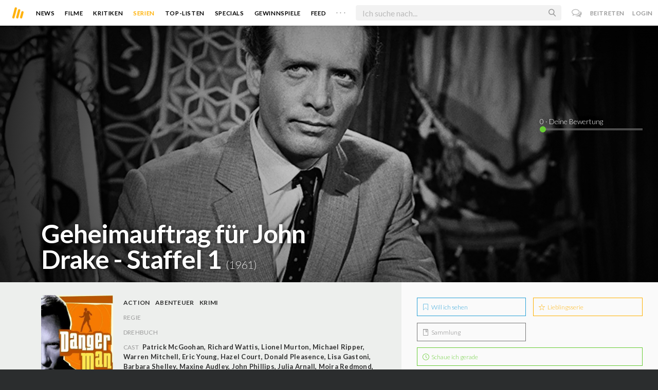

--- FILE ---
content_type: text/html; charset=utf-8
request_url: https://www.moviebreak.de/serien/geheimauftrag-fuer-john-drake/staffel/1
body_size: 21154
content:
<!DOCTYPE html>
<html lang="de">
<head>
  <meta charset="utf-8" />

<meta name="viewport" content="width=device-width, initial-scale=1" />

<META NAME="copyright" CONTENT="Copyright by Moviebreak.de">
<META NAME="Content-Language" CONTENT="de">
<META NAME="distribution" CONTENT="Global">
<META NAME="revisit-after" CONTENT="1 days">
<META NAME="robots" CONTENT="INDEX,FOLLOW,NOODP">
<META NAME="page-topic" CONTENT="Film, Kino, DVD">
<META NAME="audience" content="All">
<meta name="google-site-verification" content="5HsFgFplwinPMXQ_ZVekOIA-DSH-I6EZ5A5QdFbq3Lc" />

<title>Geheimauftrag für John Drake | Staffel 1 | Serie  1961 | Moviebreak.de</title>
<meta name="description" content="Geheimauftrag für John Drake Staffel 1 | Serie 1961" />
<meta name="keywords" content="geheimauftrag für john drake, staffel 1 ,serie geheimauftrag für john drake, geheimauftrag für john drake schauspieler, darsteller, geheimauftrag für john drake kritik" />
<link rel="canonical" href="https://www.moviebreak.de/serien/geheimauftrag-fuer-john-drake/staffel/1" />
<meta property="og:title" content="Geheimauftrag für John Drake | Staffel 1 | Serie  1961 | Moviebreak.de" />
<meta property="og:description" content="Geheimauftrag für John Drake Staffel 1 | Serie 1961" />
<meta property="og:type" content="website" />
<meta property="og:url" content="https://www.moviebreak.de/serien/geheimauftrag-fuer-john-drake/staffel/1" />
<meta property="og:site_name" content="moviebreak.de" />
<meta property="fb:app_id" content="526569477387173" />
<meta property="fb:pages" content="349537228498986" />

<!-- for Twitter -->
<meta name="twitter:card" content="summary" />
<meta name="twitter:title" content="Moviebreak.de" />
<meta name="twitter:description" content="Moviebreak ist Deutschlands Community für Filmbegeisterte." />

<!-- Favicon -->
<link rel="icon" href="/favicon.ico" type="image/x-icon">  

<link rel="stylesheet" media="screen" href="/assets/application-f64d9f433349f0fdb38c062376cbf3a6.css" />

<!-- Included JS Files  -->
<script src="https://cdnjs.cloudflare.com/ajax/libs/vue/1.0.16/vue.min.js" type="text/javascript"></script>
<script src="/assets/application-e84bd17dd47dbd71aa7baf0867fc2dff.js"></script>

<meta name="csrf-param" content="authenticity_token" />
<meta name="csrf-token" content="2Q4fWNBFF8IiZF+6IDCCRBBIcffwm4vKSekxq7sJVfj2UhyCgCSEtHxpuoH6olj68/pQUINDqUtwFbjJkCA/Hg==" />

<link rel="alternate" type="application/atom+xml" title="ATOM" href="/stories" />
<link rel="alternate" type="application/rss+xml" title="RSS" href="/stories.rss" />


  <script>
    var _gaq=[['_setAccount','UA-38636139-1'],['_trackPageview']];
    (function(d,t){var g=d.createElement(t),s=d.getElementsByTagName(t)[0];g.async=1;
    g.src=('https:'==location.protocol?'//ssl':'//www')+'.google-analytics.com/ga.js';
    s.parentNode.insertBefore(g,s)}(document,'script'));
  </script>

</head>
<body 
  class="seasons show "
  data-subscription-namespace="/" 
  data-user-login="" data-user-nimda=""
  data-facebook-id="526569477387173">
  <div id="fb-root"></div>

  <div id="flash-messages">

</div>

  <div id="ns-box" class="ns-box"></div>

  <div id="tweets-pane" class="tweets-pane" data-turbolinks-permanent>
	<a href="#" id="close-tweets-pane" class="close fa fa-angle-right"></a>
	<div id="tweets">

		<div class="tweets--header" data-room="users" data-resource-id="online">
			<div class="tweets--header-content">
				<span class="tweets--headline">Chat</span>

				<a href="#" @click.prevent="onlineUsersOpen = !onlineUsersOpen" class="tweets-subheadline">
					<span class="left dot green"></span>
					{{ onlineUsers.length }} User Online
					<i v-bind:class="onlineUsersOpen ? 'fa-caret-up' : 'fa-caret-down'" class="fa"></i>
				</a>
			</div>

			<div class="users-list" v-show="onlineUsersOpen">
				<a v-for="user in onlineUsers" v-bind:href="'/users/' + user.login" class="users-list--item">
					<img v-bind:src="user.avatar" class="avatar">
				</a>
			</div>
		</div>


		<div class="tweets-list">
			<div v-for="(idx, tweet) in tweets | orderBy 'number' -1" class="tweets-item">
				<a v-bind:href="tweet.url" class="item-avatar">
					<img v-bind:src="tweet.photo" class="avatar">
				</a>

				<div class="item-content">
					<h4 class="item-title">
						<a class="inherit underline-hover" v-bind:href="tweet.url">{{ tweet.login }}</a>
					</h4>

					<div class="item-text">
						{{{ tweet.body | format }}}
					</div>

					<div class="item-footer">
						<span class="time">{{ tweet.created_at }}</span>

						<a href="#" class="item-delete" v-show="tweet.deleteable" @click.prevent="deleteTweet(tweet)">
							<i class="fa fa-trash-o"></i>
						</a>
					</div>
				</div>
			</div>

			<p class="text-center space-top-2" v-show="loading">Wird geladen...</p>

			<div class="text-center space-top-2" v-show="!allLoaded && !loading">
				<a href="#" @click.prevent="loadTweets">Mehr laden</a>
			</div>
		</div>

	</div>
</div>
  <div id="app">
    <header class="main-header">
  <div class="header--left--actions">
    <div class="has-dropdown">
      <i id="nav-toggle" class="flaticon-navicon header--icon header--navicon"></i>

      <div class="dropdown nav-dropdown">
        <i class="fa fa-caret-up arrow arrow--left"></i>
        <div class="inner">
          <ul>
            <li><a href="/stories">News</a></li>
            <li><a href="/film">Filme</a></li>
            <li><a href="/film/kritiken">Kritiken</a></li>
            <li><a href="/top_lists">Top-Listen</a></li>
            <li><a href="/film/all">Archiv</a></li>
            <li><a href="/serien">Serien</a></li>
            <li><a href="/features">Specials</a></li>
            <li><a href="/gewinnspiele">Gewinnspiele</a></li>
            <li><a href="/users">Feed</a></li>
            <li><a href="/lists">User-Listen</a></li>
            <li><a href="/film/filmstarts">Im Kino</a></li>
            <li><a href="/film/vorschau">Vorschauen</a></li>
            <li><a href="/film/user_kritiken">User-Kritiken</a></li>
            <li><a href="/film/top">Top 100</a></li>
            <li><a href="/stats">Hall of Fame</a></li>
            <li><a href="/users/all">Alle User</a></li>
          </ul>
        </div>
      </div>
    </div>

    <a href="#" @click.prevent="handleSearchView" class="header--search-trigger header--icon">
      <i class="flaticon-search"></i>
    </a>
  </div>

  <a class="header--logo" href="/"><img class="header--logo--img" src="/assets/logos/mb-icon@2x-2e434e9dde23fe61c5f483002e20116f.png" alt="Mb icon@2x" /></a>

  <div class="header--side">
    <div class="header--nav-items">
      <a class="header--nav-item " href="/stories">News</a>
      <a class="header--nav-item " href="/film">Filme</a>
      <a class="header--nav-item " href="/film/kritiken">Kritiken</a>
      <a class="header--nav-item active" href="/serien">Serien</a>
      <a class="header--nav-item " href="/top_lists">Top-Listen</a>
      <a class="header--nav-item " href="/features">Specials</a>
      <a class="header--nav-item " href="/gewinnspiele">Gewinnspiele</a>
      <a class="header--nav-item " href="/users">Feed</a>
      
      <div class="has-dropdown">
        <a class="header--nav-item more" data-toggle="nav" href="#">. . .</a>

        <div class="dropdown">
          <i class="fa fa-caret-up arrow"></i>
          <div class="inner">
            <ul>
              <li><a href="/film/all">Archiv</a></li>
              <li><a href="/lists">User-Listen</a></li>
              <li><a href="/film/filmstarts">Im Kino</a></li>
              <li><a href="/film/vorschau">Vorschauen</a></li>
              <li><a href="/film/user_kritiken">User-Kritiken</a></li>
              <li><a href="/film/top">Top 100</a></li>
              <li><a href="/stats">Hall of Fame</a></li>
              <li><a href="/users/all">Alle User</a></li>
            </ul>
          </div>
        </div>
      </div>
    </div>
  </div>

  <form @submit.prevent="" class="header--search-form" v-bind:class="{'active': mobileSearchActive}">
    <a href="#" class="header--search-form--icon close" v-if="isSearchView || mobileSearchActive" @click.prevent="handleSearchView">&#xd7;</a>
    <i class="flaticon-search header--search-form--icon" v-else></i>
    <input aria-label="Suchen" type="text" placeholder="Ich suche nach..." class="header--search-form--field" v-model="q"
           @keydown.esc="q = ''" @keydown.down.prevent="down" @keydown.up.prevent="up" v-el:search-input>
  </form>

  <div class="header--right--actions">
      <a href="#" id="tweets-button" class="relative" title="chat">
        <i class="fa fa-comments-o update--icon chat"></i>
        <span id="messages-counter" class="update--count online" data-count="0" data-turbolinks-permanent></span>
      </a>
      <a href="/signup" class="header--login-btn hidden-xs">Beitreten</a>
      <a href="#" class="header--login-btn" @click.prevent="showModal = true">Login</a>
  </div>
</header>

    <div class="main-container">
      <div class="search-container" v-show="isSearchView">
	<search :q="q" :active.sync="isSearchView"></search>
</div>

<script type="text/template" id="search-container">
	<div class="search--content container">
		<div class="search--results">
			<header class="search--results-header">
				<span class="title">Ergebnisse für "{{ q }}"</span>
				<span class="sub-title">{{ results.length }} Ergebnisse</span>
			</header>

			<ul class="search--results-items" v-show="itemsCount && !loading">
				<li v-for="(idx, item) in results | filterBy filter in 'type' | orderBy 'score' -1 | limitBy limit">
					<a href="{{ item.url }}" class="search--results-item" v-bind:class="[item.type, (currentIdx == idx) ? 'selected' : '']">
						<div class="search--item-photo">
							<img :src="item.photo">
						</div>
						<div class="search--item-content">
							<p class="search--item-title">{{ item.title }} 
								<span class="search--item-subtitle" v-show="item.subtitle">({{ item.subtitle }})</span>
							</p>
							<p v-show="item.body">{{ item.body }}</p>
							<p class="search--item-subheading" v-show="item.subheading">{{ item.subheading }}</p>
						</div>
					</a>
				</li>
			</ul>
			
			<p v-else>
				<span v-show="loading">Wird nach "{{ q }}" gesucht...</span>
				<span v-else>Hmmm. Keine Ergebnisse gefunden. :(</span>
			</p>
		</div>

		<aside class="search--filters">
			<div class="search-filters-content">
				<label class="search--label">Typ</label>

				<filter-tab :results="results" title="Top" type=""></filter-tab>
				<filter-tab :results="results" title="Filme" type="movie"></filter-tab>
				<filter-tab :results="results" title="Serien" type="show"></filter-tab>
				<filter-tab :results="results" title="Stars" type="people"></filter-tab>
				<!--<filter-tab :results="results" title="News" type="story"></filter-tab>-->
			</div>
		</aside>
	</div>
</script>

<script type="text/template" id="filter-tab">
	<span class="search--filter-btn" @click="onClick" v-bind:class="{'active': activeClass }">
		{{ title }} <span class="search--tab-counter" v-show="itemsCount">({{ itemsCount }})</span>
	</span>
</script>

      <div class="activity-view hide" v-show="isMentionsView">
  <span class="close-view-button" @click="toggleMentionsView">&#xd7;</span>

  <header class="hero">
    <h1 class="hero-title">Erwähnungen</h1>
  </header>

  <div class="container mid7 pad-5">
    <div id="mentions">
      <p class="pad-top-5 text-center"><i class="fa fa-circle-o-notch fa-spin fa-3x"></i></p>
    </div>
  </div>
</div>

<div class="activity-view hide" v-show="isActivityView">
	<span class="close-view-button" @click="toggleActivityView">&#xd7;</span>

	<header class="hero">
		<h1 class="hero-title">Benachrichtigungen</h1>
	</header>

	<div class="mid7 pad-5">
		<div class="clearfix col-xs-12 space-2">
	    <a data-method="delete" data-remote="true" data-confirm="Bist du sicher?" class="red right" href="/notifications/all">Alle löschen</a>
	  </div>

    <div id="notifications">
    	<p class="pad-top-5 text-center"><i class="fa fa-circle-o-notch fa-spin fa-3x"></i></p>
    </div>
  </div>
</div>
      
      <div v-show="isMainView">
        <div itemscope itemtype="http://schema.org/Movie">

    
<div class="banner" data-movie="banner">
  <div class="has-overlay banner-wrap pattern-bg">
			<div class="center-bg overlay" style="background-image:url('https://image.tmdb.org/t/p/w1280/cIT89JRPlyRsFjXWx2XszBlv1Ey.jpg');"></div>
			<meta itemprop="image" content="https://image.tmdb.org/t/p/w780/cIT89JRPlyRsFjXWx2XszBlv1Ey.jpg">

		<div class="overlay darken-overlay"></div>

		<div class="absolute overlay pointer gradient">
			<div class="flex-container transp fill-height">
			  <div class="prime-content flex vert-end hori-end">
			    <div class="title-wrap fluidbox">
			    	<meta itemprop="name" content="Geheimauftrag für John Drake - Staffel 1">
			    	<h1 class="title fw6 txt-shdw">Geheimauftrag für John Drake - Staffel 1 <span class="movie-year">(1961)</span></h1>
			    </div>
			  </div>
			  <aside class="side-content"></aside>
  		</div>
		</div>

		<div id="movie-rating" class="ratings" data-path="/film/geheimauftrag-fuer-john-drake/ratings?season=629c046f6e73330a75eb1000">
  <div class="rating-loader" style="display:none;"><i class="fa fa-spin fa-spinner"></i></div>
</div>

<script async>
  $('.rating-loader').show();
  $.ajax({
      url: $("#movie-rating").data('path'),
      cache: false,
      dataType: 'script',
      success: function(html){
        $(".rating-loader").hide();
      }
  });
</script>
  </div>
</div>


  <div class="flex-container">
    <div class="prime-content pad-5 movie-review">
      <div class="fill-parent flex flex-col pad-top-2 pad-2 panel-dark">
        <div class="fluidbox">
          <div class="clearfix flex info">
  <div class="photo fill relative">
      <div class="poster-wrap"><img class="poster " src="https://image.tmdb.org/t/p/w300_and_h450_bestv2/5wCJ8Rt9PA1j6jzzmUQg0EjsxwV.jpg" alt="5wcj8rt9pa1j6jzzmuqg0ejsxwv" /></div>

      
  </div>
  
  <ul class="additional-stats flex1 space-top-0">
    
      <li class="upper">
        <span class="value sm"><a title="Action" href="/film/all?genre=Action&amp;new_search=true">Action</a><span class='midDivider'></span><a title="Adventure" href="/film/all?genre=Adventure&amp;new_search=true">Abenteuer</a><span class='midDivider'></span><a title="Crime" href="/film/all?genre=Crime&amp;new_search=true">Krimi</a></span>
        <span class="midDivider"></span>
        <span class="value sm"></span>
      </li>
      
      <li><span class="key">Regie</span> <span class="value"></span></li>

      <li><span class="key">Drehbuch</span> <span class="value"></span></li>

      <li>
        <span class="key fill-parent space-0">Cast</span>
                <span class="value" itemprop="actors" itemscope itemtype="http://schema.org/Person">
                  <a itemprop="url" href="/person/patrick-mcgoohan" title="Patrick McGoohan">
                    <span itemprop="name">Patrick McGoohan</span>, 
                  </a>
                </span>
                <span class="value" itemprop="actors" itemscope itemtype="http://schema.org/Person">
                  <a itemprop="url" href="/person/richard-wattis" title="Richard Wattis">
                    <span itemprop="name">Richard Wattis</span>, 
                  </a>
                </span>
                <span class="value" itemprop="actors" itemscope itemtype="http://schema.org/Person">
                  <a itemprop="url" href="/person/lionel-murton" title="Lionel Murton">
                    <span itemprop="name">Lionel Murton</span>, 
                  </a>
                </span>
                <span class="value" itemprop="actors" itemscope itemtype="http://schema.org/Person">
                  <a itemprop="url" href="/person/michael-ripper" title="Michael Ripper">
                    <span itemprop="name">Michael Ripper</span>, 
                  </a>
                </span>
                <span class="value" itemprop="actors" itemscope itemtype="http://schema.org/Person">
                  <a itemprop="url" href="/person/warren-mitchell" title="Warren Mitchell">
                    <span itemprop="name">Warren Mitchell</span>, 
                  </a>
                </span>
                <span class="value" itemprop="actors" itemscope itemtype="http://schema.org/Person">
                  <a itemprop="url" href="/person/eric-young-5" title="Eric Young">
                    <span itemprop="name">Eric Young</span>, 
                  </a>
                </span>
                <span class="value" itemprop="actors" itemscope itemtype="http://schema.org/Person">
                  <a itemprop="url" href="/person/hazel-court" title="Hazel Court">
                    <span itemprop="name">Hazel Court</span>, 
                  </a>
                </span>
                <span class="value" itemprop="actors" itemscope itemtype="http://schema.org/Person">
                  <a itemprop="url" href="/person/donald-pleasence" title="Donald Pleasence">
                    <span itemprop="name">Donald Pleasence</span>, 
                  </a>
                </span>
                <span class="value" itemprop="actors" itemscope itemtype="http://schema.org/Person">
                  <a itemprop="url" href="/person/lisa-gastoni" title="Lisa Gastoni">
                    <span itemprop="name">Lisa Gastoni</span>, 
                  </a>
                </span>
                <span class="value" itemprop="actors" itemscope itemtype="http://schema.org/Person">
                  <a itemprop="url" href="/person/barbara-shelley" title="Barbara Shelley">
                    <span itemprop="name">Barbara Shelley</span>, 
                  </a>
                </span>
                <span class="value" itemprop="actors" itemscope itemtype="http://schema.org/Person">
                  <a itemprop="url" href="/person/maxine-audley" title="Maxine Audley">
                    <span itemprop="name">Maxine Audley</span>, 
                  </a>
                </span>
                <span class="value" itemprop="actors" itemscope itemtype="http://schema.org/Person">
                  <a itemprop="url" href="/person/john-phillips-2" title="John Phillips">
                    <span itemprop="name">John Phillips</span>, 
                  </a>
                </span>
                <span class="value" itemprop="actors" itemscope itemtype="http://schema.org/Person">
                  <a itemprop="url" href="/person/julia-arnall" title="Julia Arnall">
                    <span itemprop="name">Julia Arnall</span>, 
                  </a>
                </span>
                <span class="value" itemprop="actors" itemscope itemtype="http://schema.org/Person">
                  <a itemprop="url" href="/person/moira-redmond" title="Moira Redmond">
                    <span itemprop="name">Moira Redmond</span>, 
                  </a>
                </span>
                <span class="value" itemprop="actors" itemscope itemtype="http://schema.org/Person">
                  <a itemprop="url" href="/person/zena-marshall" title="Zena Marshall">
                    <span itemprop="name">Zena Marshall</span>, 
                  </a>
                </span>
                <span class="value" itemprop="actors" itemscope itemtype="http://schema.org/Person">
                  <a itemprop="url" href="/person/charles-gray" title="Charles Gray">
                    <span itemprop="name">Charles Gray</span>
                  </a>
                </span>
      </li>
    
  </ul>
</div>
        </div>
      </div>
      <div class="fluidbox">
        

        <div class="tv-show-episodes space-3 space-top-3">
	<div class="seasons-links space-3">
		<span class="active">Staffel</span>
			<a class="active" href="/serien/geheimauftrag-fuer-john-drake/staffel/1">1</a>
	</div>

	  <div class="space-1 clearfix fill-parent">
	    <a rel="nofollow" class="button seen-film left" data-remote="true" data-method="post" href="/actions/629c046f6e73330a75eb1000/season_watched"><i class='flaticon-check'></i>  Komplette Staffel markieren</a>

	    <p class="right fw4 mf12"><span id="watched_episodes_count" class="f24 mf18">0</span>/39 Gesehen</p>
	  </div>

	  <table id="season-table" data-season="1" class="table season-table">
	    <tbody>
	  <tr id="629c04706e73330a75ec1000">
	   <td class="action">
	<img class="episode-image" src="https://image.tmdb.org/t/p/w300/kBhrp1CMxLhxfj1Hhc3PdM1dCzr.jpg" alt="Kbhrp1cmxlhxfj1hhc3pdm1dczr" />
	<span class="title">1x1 – Fünf Millionen in Gold
	<a rel="nofollow" class="watched-icon " data-remote="true" data-method="post" href="/actions/629c04706e73330a75ec1000/episode_watched"><i class='flaticon-check'></i> </a>
	</span>
		<p class="lh17">The killing of a man who embezzled five million dollars of gold bullion prompts NATO agent John Drake to investigate. He questions people around Rome to find the victim&#39;s girlfriend, whom he suspects will be his best lead, but no one seems to know who nor where she is. A clue on a painting finally leads him to a country residence. It soon becomes clear others are in search of the loot,and will do anything to get it.</p>
</td>	
	  </tr>
	  <tr id="629c04706e73330a75ed1000">
	   <td class="action">
	<img class="episode-image" src="https://image.tmdb.org/t/p/w300/feteVwgTXMtuZiCwOThuItvnb84.jpg" alt="Fetevwgtxmtuzicwothuitvnb84" />
	<span class="title">1x2 – Die Abrechnung
	<a rel="nofollow" class="watched-icon " data-remote="true" data-method="post" href="/actions/629c04706e73330a75ed1000/episode_watched"><i class='flaticon-check'></i> </a>
	</span>
		<p class="lh17">When a professor&#39;s murdered in broad daylight, NATO agent John Drake&#39;s enlisted to track down the assassin. He heads for a remote hunting lodge in Austria, where the suspect, Hans Vogeler, is known to visit. Things get complicated when he unwittingly finds himself handcuffed to a woman, whom he suspects of being an enemy agent, but he must to bring her along as he tracks the assassin.</p>
</td>	
	  </tr>
	  <tr id="629c04706e73330a75ee1000">
	   <td class="action">
	<img class="episode-image" src="https://image.tmdb.org/t/p/w300/lP5Rqcbr7RqZU6MltSm8puYprYG.jpg" alt="Lp5rqcbr7rqzu6mltsm8puypryg" />
	<span class="title">1x3 – Die blinde Zeugin
	<a rel="nofollow" class="watched-icon " data-remote="true" data-method="post" href="/actions/629c04706e73330a75ee1000/episode_watched"><i class='flaticon-check'></i> </a>
	</span>
		<p class="lh17">A foreign senator is murdered in the presence of his blind relative, Josetta. Rioting ensues due to a rumor the American government was behind the killing, and NATO agent John Drake&#39;s sent in. He quickly identifies the murderer with clues provided by Josetta. However, in order to get more positive proof, he needs the criminal to make an incriminating move. Drake concocts a plan to make the assassin believe Josetta can see, in order to weaken his confidence and trick him into making a mistake.</p>
</td>	
	  </tr>
	  <tr id="629c04706e73330a75ef1000">
	   <td class="action">
	<img class="episode-image" src="https://image.tmdb.org/t/p/w300/bMgKAHfMzteslrBqEpLpNPEOjMr.jpg" alt="Bmgkahfmzteslrbqeplpnpeojmr" />
	<span class="title">1x4 – Der Moukta von Mehdi
	<a rel="nofollow" class="watched-icon " data-remote="true" data-method="post" href="/actions/629c04706e73330a75ef1000/episode_watched"><i class='flaticon-check'></i> </a>
	</span>
		<p class="lh17">John Drake visits the Arabian coast to investigate illegal slave trading. Disguised as a slave trader himself, his questions meet with strong resistance from both locals and an Englishman who seems intent on keeping him away. He believes that proof of the human trading will come from a Moukta who supposedly employs slaves in his diamond mine. Gaining the aid of a foreign woman in exchange for an offer of help, he sets out to locate the mine and gather the necessary evidence.</p>
</td>	
	  </tr>
	  <tr id="629c04706e73330a75f01000">
	   <td class="action">
	<img class="episode-image" src="https://image.tmdb.org/t/p/w300/pmrjyxbWZtFNGAJiunaLOrld6C4.jpg" alt="Pmrjyxbwztfngajiunalorld6c4" />
	<span class="title">1x5 – Ein glückliches Paar
	<a rel="nofollow" class="watched-icon " data-remote="true" data-method="post" href="/actions/629c04706e73330a75f01000/episode_watched"><i class='flaticon-check'></i> </a>
	</span>
		<p class="lh17">Baravian President Pablo Gomez and his wife Maria visit London. Their government suspects Baravian exiles may be plotting against them, and enlists John Drake to protect the couple. Drake soon gets word of a bomb which has been planted to go off. Most likely, the weapon&#39;s targeting the visiting dignitaries. Drake has their residence checked thoroughly and questions every exile about the plot, but when nothing turns up, not even the Gomez&#39;s are above suspicion.</p>
</td>	
	  </tr>
	  <tr id="629c04706e73330a75f11000">
	   <td class="action">
	<img class="episode-image" src="https://image.tmdb.org/t/p/w300/3nRv6JGdPYqnsE4xqfTtDE0ZEoQ.jpg" alt="3nrv6jgdpyqnse4xqfttde0zeoq" />
	<span class="title">1x6 – Gefährliche Operation
	<a rel="nofollow" class="watched-icon " data-remote="true" data-method="post" href="/actions/629c04706e73330a75f11000/episode_watched"><i class='flaticon-check'></i> </a>
	</span>
		<p class="lh17">A young lady is found wandering the countryside, incoherent, but she seems to know something of a planned surgery on President Varnold, the leader of a friendly country, even though it&#39;s been kept secret. The president has been is in critical condition since an assassination attempt, so security is very tight, John Drake suspects the assassin&#39;s will try again, and are planning to do something during the surgery, but what? The clue lies in the young woman with amnesia, and slowly, her memory returns, and the details of a deadly plot become clear. Will Drake be able to ...</p>
</td>	
	  </tr>
	  <tr id="629c04706e73330a75f21000">
	   <td class="action">
	<img class="episode-image" src="https://image.tmdb.org/t/p/w300/6Pb6yXoSdZrfFamND7w88N2bmsH.jpg" alt="6pb6yxosdzrffamnd7w88n2bmsh" />
	<span class="title">1x7 – Die Vertrauensstellung
	<a rel="nofollow" class="watched-icon " data-remote="true" data-method="post" href="/actions/629c04706e73330a75f21000/episode_watched"><i class='flaticon-check'></i> </a>
	</span>
		<p class="lh17">A corrupt Arabian government is selling opium directly to wholesalers, and secret agent John Drake hopes to halt their trade. He visits the country and strategically befriends Captain Aldrich, an Englishman and minor official at the Ministry of Health. Drake coaxes Aldrich into losing a large sum of money, then offers help in exchange for a list of opium buyers. Aldrich believes he is doing the right thing and helps Drake to the records. But while photographing the necessary information, Drake&#39;s camera is confiscated by the authorities.</p>
</td>	
	  </tr>
	  <tr id="629c04706e73330a75f31000">
	   <td class="action">
	<img class="episode-image" src="https://image.tmdb.org/t/p/w300/7glMw3aU6I9yVE0KIxJmJRU3778.jpg" alt="7glmw3au6i9yve0kixjmjru3778" />
	<span class="title">1x8 – Der einsame Stuhl
	<a rel="nofollow" class="watched-icon " data-remote="true" data-method="post" href="/actions/629c04706e73330a75f31000/episode_watched"><i class='flaticon-check'></i> </a>
	</span>
		<p class="lh17">Patrick Laurence, a wealthy, wheelchair-bound man, has access to top-secret documents. Therefore when his daughter goes missing, Drake fears the kidnappers are after more than just money. He meets with Laurence and discovers he is planning to meet the crooks&#39; demands. Drake knows that giving them what they want will be no guarantee of the daughter&#39;s safety, and after persuading Laurence to let him help, disguises himself as the wealthy cripple for a visit to the criminal&#39;s hideout.</p>
</td>	
	  </tr>
	  <tr id="629c04706e73330a75f41000">
	   <td class="action">
	<img class="episode-image" src="https://image.tmdb.org/t/p/w300/3O2wX5szIyEAqtTye6s4cEwCJZK.jpg" alt="3o2wx5sziyeaqttye6s4cewcjzk" />
	<span class="title">1x9 – Ein kleines Paradies
	<a rel="nofollow" class="watched-icon " data-remote="true" data-method="post" href="/actions/629c04706e73330a75f41000/episode_watched"><i class='flaticon-check'></i> </a>
	</span>
		<p class="lh17">Liamond, a rebel jailed several years ago for a bombing incident, is being released and is on his way to a new job in Scotland. Secret agent John Drake suspects Liamond&#39;s future employer, Crawford, is up to no good, and takes his place as the new employee. Drake discovers that Crawford has been running a base for Irish rebels from what appears to be a highly-guarded bird sanctuary. Things go awry when Crawford announces an old friend of Liamond&#39;s will be arriving, and John Drake, fearing his cover will be blown, takes a drastic step to salvage the mission.</p>
</td>	
	  </tr>
	  <tr id="629c04706e73330a75f51000">
	   <td class="action">
	<img class="episode-image" src="https://image.tmdb.org/t/p/w300/n4pp3rOS7bL8oqFKQB1Ce1Pdg8a.jpg" alt="N4pp3ros7bl8oqfkqb1ce1pdg8a" />
	<span class="title">1x10 – Staatsaffäre
	<a rel="nofollow" class="watched-icon " data-remote="true" data-method="post" href="/actions/629c04706e73330a75f51000/episode_watched"><i class='flaticon-check'></i> </a>
	</span>
		<p class="lh17">John Drake visits the tiny nation of San Pablo to investigate an apparent suicide. The victim, Winfield, was a US treasury representative with a reputation for spending lavishly on women and gambling. That reputation is debunked by, non other than, Winfield&#39;s wife, who also informs Drake that Winfield made mention of a big discovery just before disappearing. Drake is able to prove that Winfield was murdered and that the Minister of Police was complicit in his death. He takes his case to the Minister of Finance, only to discover that he too cannot be trusted.</p>
</td>	
	  </tr>
	  <tr id="629c04706e73330a75f61000">
	   <td class="action">
	<img class="episode-image" src="https://image.tmdb.org/t/p/w300/iyr0Z1YdkqYMi9hOAMF5cFSkmv1.jpg" alt="Iyr0z1ydkqymi9hoamf5cfskmv1" />
	<span class="title">1x11 – Der zweite Schlüssel
	<a rel="nofollow" class="watched-icon " data-remote="true" data-method="post" href="/actions/629c04706e73330a75f61000/episode_watched"><i class='flaticon-check'></i> </a>
	</span>
		<p class="lh17">Secret information has been leaking from the US embassy in Vienna. John Drake plants a fake document with one of two people who knew of the info, US agent Logan, who locks it away in a safe. When the planted info leaks out, Logan immediately becomes the prime suspect. However, it turns out that someone else has a duplicate key to the safe. Drake begins to suspect that things are not as they seem, and sets a trap for the traitor to lead him to the enemy contact.</p>
</td>	
	  </tr>
	  <tr id="629c04706e73330a75f71000">
	   <td class="action">
	<img class="episode-image" src="https://image.tmdb.org/t/p/w300/bT8ZGv7F9q4KOHo8un76gDxGdGg.jpg" alt="Bt8zgv7f9q4koho8un76gdxgdgg" />
	<span class="title">1x12 – Wer kennt Professor Sandor?
	<a rel="nofollow" class="watched-icon " data-remote="true" data-method="post" href="/actions/629c04706e73330a75f71000/episode_watched"><i class='flaticon-check'></i> </a>
	</span>
		<p class="lh17">The British suspect that &quot;Nadia,&quot; a professor seeking asylum in their country, may be an impostor. John Drake is sent to rescue her sister out of a Slavosk jail in order to test her identity. After spending some time together, each woman denies the other is her sister. It&#39;s up to Drake to determine who is telling the truth, and who is the impostor.</p>
</td>	
	  </tr>
	  <tr id="629c04706e73330a75f81000">
	   <td class="action">
	<img class="episode-image" src="https://image.tmdb.org/t/p/w300/vlKIgFF5q6rK1CJMwtfHu9CUiPg.jpg" alt="Vlkigff5q6rk1cjmwtfhu9cuipg" />
	<span class="title">1x13 – Der Gefangene
	<a rel="nofollow" class="watched-icon " data-remote="true" data-method="post" href="/actions/629c04706e73330a75f81000/episode_watched"><i class='flaticon-check'></i> </a>
	</span>
		<p class="lh17">After receiving a death sentence in a foreign country, American James Carpenter has spent the last five years seeking refuge in an American embassy. It is secret agent John Drake&#39;s task to get Carpenter safely out of the country. For his mission, Drake goes in search of a similar-looking man to Carpenter, and finds a perfect dead ringer in concert pianist Oscar Schumak. In order for his plan to succeed, he must convince the foreign authorities that Carpenter is really Schumak, and vice-versa; and furthermore, he must find a way to get them both safely out of the ...</p>
</td>	
	  </tr>
	  <tr id="629c04706e73330a75f91000">
	   <td class="action">
	<img class="episode-image" src="https://image.tmdb.org/t/p/w300/6lrNqvZBgsK61Q9D5x60jhhaJfj.jpg" alt="6lrnqvzbgsk61q9d5x60jhhajfj" />
	<span class="title">1x14 – Der Verräter
	<a rel="nofollow" class="watched-icon " data-remote="true" data-method="post" href="/actions/629c04706e73330a75f91000/episode_watched"><i class='flaticon-check'></i> </a>
	</span>
		<p class="lh17">John Drake trails a foreign agent to Kashmir, hoping to discover how he is passing secret information out of the country. He discovers the agent&#39;s contact to be a woman named Louise Goddard. After paying a visit to the mountain dwelling where she and her husband live, his cover is blown, forcing events to a head quickly. Due to a health condition of Louise&#39;s husband, bringing him down from the mountain could be deadly. Drake must decide the best way to proceed.</p>
</td>	
	  </tr>
	  <tr id="629c04706e73330a75fa1000">
	   <td class="action">
	<img class="episode-image" src="https://image.tmdb.org/t/p/w300/uyEPcsMtAjxfoDFCsukDxU2DcTY.jpg" alt="Uyepcsmtajxfodfcsukdxu2dcty" />
	<span class="title">1x15 – Colonel Rodriguez
	<a rel="nofollow" class="watched-icon " data-remote="true" data-method="post" href="/actions/629c04706e73330a75fa1000/episode_watched"><i class='flaticon-check'></i> </a>
	</span>
		<p class="lh17">Colonel Rodriguez, the Chief of Police on an island nation, takes an American journalist into custody as a scapegoat for his country&#39;s problems. The journalist&#39;s wife is contacted about a letter that could incriminate Rodriguez and release her husband. John Drake sets out to get the evidence, but after several setbacks, he must bluff his way into securing the journalist&#39;s freedom.</p>
</td>	
	  </tr>
	  <tr id="629c04706e73330a75fb1000">
	   <td class="action">
	<img class="episode-image" src="https://image.tmdb.org/t/p/w300/it8ZQuczbNORum5NrMI59cpHvJQ.jpg" alt="It8zquczbnorum5nrmi59cphvjq" />
	<span class="title">1x16 – Die Insel
	<a rel="nofollow" class="watched-icon " data-remote="true" data-method="post" href="/actions/629c04706e73330a75fb1000/episode_watched"><i class='flaticon-check'></i> </a>
	</span>
		<p class="lh17">Two professional assassins that John Drake is escorting to the United States force an airplane down on a desert island. Drake finds no sign of life until he meets with an old hermit. The two criminals have gotten to him first, however, and convinced him that Drake and the flight stewardess are the dangerous ones. Drake fears the hermit is in danger from the real criminals, and tries to find a way to get them back into his custody and off the island.</p>
</td>	
	  </tr>
	  <tr id="629c04706e73330a75fc1000">
	   <td class="action">
	<img class="episode-image" src="https://image.tmdb.org/t/p/w300/sKN2uTYAAX1UufKo13IpvLKWajv.jpg" alt="Skn2utyaax1uufko13ipvlkwajv" />
	<span class="title">1x17 – Flucht nach Beth-Ja-Brin
	<a rel="nofollow" class="watched-icon " data-remote="true" data-method="post" href="/actions/629c04706e73330a75fc1000/episode_watched"><i class='flaticon-check'></i> </a>
	</span>
		<p class="lh17">The British government are after a woman named Vanessa, wanted for alleged espionage. John Drake visits the foreign country where she is staying with friends and works out a plan to infiltrate her villa. However, his task becomes more difficult when he discovers that another agent working for the opposite side is also after Vanessa.</p>
</td>	
	  </tr>
	  <tr id="629c04706e73330a75fd1000">
	   <td class="action">
	<img class="episode-image" src="https://image.tmdb.org/t/p/w300/eDAwvLaIHusSxUU33TfhKcWKk9F.jpg" alt="Edawvlaihussxuu33tfhkcwkk9f" />
	<span class="title">1x18 – The Girl Who Liked G.I.s
	<a rel="nofollow" class="watched-icon " data-remote="true" data-method="post" href="/actions/629c04706e73330a75fd1000/episode_watched"><i class='flaticon-check'></i> </a>
	</span>
		<p class="lh17">The death of a G.I. working on top secret projects prompts concern. Secret agent John Drake learns that the G.I. was killed shortly after seeing a German girl, and suspecting she may be behind his death, arranges a date with her. He comes under attack himself soon afterward. But Drake believes there may be more to this mystery and begins investigating a camera belonging to the dead G.I.</p>
</td>	
	  </tr>
	  <tr id="629c04706e73330a75fe1000">
	   <td class="action">
	<img class="episode-image" src="https://image.tmdb.org/t/p/w300/aLu1JQbOUuSWvWm2fThA34SYE2m.jpg" alt="Alu1jqbouuswvwm2ftha34sye2m" />
	<span class="title">1x19 – Geschäft mit dem Tod
	<a rel="nofollow" class="watched-icon " data-remote="true" data-method="post" href="/actions/629c04706e73330a75fe1000/episode_watched"><i class='flaticon-check'></i> </a>
	</span>
		<p class="lh17">Drake investigates a rash of killings, all linked by the way in which the victims were killed. He suspects an organization specializing in murders is behind the deaths and makes contact with them. Following their instructions, he provides the name, date, and place of an imaginary &quot;victim&quot;. Drake then takes one further step in hopes of snaring the criminals - he poses as the intended target.</p>
</td>	
	  </tr>
	  <tr id="629c04706e73330a75ff1000">
	   <td class="action">
	<img class="episode-image" src="https://image.tmdb.org/t/p/w300/qQ0hreU22L0c6wr9vSUVM1q155z.jpg" alt="Qq0hreu22l0c6wr9vsuvm1q155z" />
	<span class="title">1x20 – Nur ein Foto
	<a rel="nofollow" class="watched-icon " data-remote="true" data-method="post" href="/actions/629c04706e73330a75ff1000/episode_watched"><i class='flaticon-check'></i> </a>
	</span>
		<p class="lh17">While on his way to a vacation, Drake recognizes a fellow airline passenger as a professional assassin. He decides to investigate, only to be mistaken for the assassin by one of the assassin&#39;s contacts. Hoping to eventually turn the case over to the police, he plays along until he receives the identity of his intended &quot;target&quot;. But the more he asks around, the more he begins to wonder what is really going on.</p>
</td>	
	  </tr>
	  <tr id="629c04706e73330a75001100">
	   <td class="action">
	<img class="episode-image" src="https://image.tmdb.org/t/p/w300/kOfZGvTwoqevkimzpXLcsozOa9g.jpg" alt="Kofzgvtwoqevkimzpxlcsozoa9g" />
	<span class="title">1x21 – Eine einsame Insel
	<a rel="nofollow" class="watched-icon " data-remote="true" data-method="post" href="/actions/629c04706e73330a75001100/episode_watched"><i class='flaticon-check'></i> </a>
	</span>
		<p class="lh17">A British diplomat is murdered in an attempt to cover up a scandal. John Drake believes the diplomat&#39;s wife is also in danger, but when he is unable to convince her to leave her castle hideout, he insists on staying himself. Drake believes the criminals will eventually show their hand. But with a number of suspicious characters hanging around, just how or when remains an open question.</p>
</td>	
	  </tr>
	  <tr id="629c04706e73330a75011100">
	   <td class="action">
	<img class="episode-image" src="https://image.tmdb.org/t/p/w300/luD5g0WF3RL2MTDUTPS9jvcxSV7.jpg" alt="Lud5g0wf3rl2mtdutps9jvcxsv7" />
	<span class="title">1x22 – Hochzeitsreise ins Verderben
	<a rel="nofollow" class="watched-icon " data-remote="true" data-method="post" href="/actions/629c04706e73330a75011100/episode_watched"><i class='flaticon-check'></i> </a>
	</span>
		<p class="lh17">A local man is killed when he enters the room of newlyweds Ted and Joan Baker at a far east hotel. Mr. Baker is jailed after confessing to the crime. When Drake makes a startling discovery about the murder, he looks for a way to free Baker without the country&#39;s President losing face. But when his initial plan fails, Drake must orchestrate a jailbreak.</p>
</td>	
	  </tr>
	  <tr id="629c04706e73330a75021100">
	   <td class="action">
	<img class="episode-image" src="https://image.tmdb.org/t/p/w300/72Lv0suvk8gLgrpoI6iKGCOce08.jpg" alt="72lv0suvk8glgrpoi6ikgcoce08" />
	<span class="title">1x23 – Das geheimnisvolle Gasthaus
	<a rel="nofollow" class="watched-icon " data-remote="true" data-method="post" href="/actions/629c04706e73330a75021100/episode_watched"><i class='flaticon-check'></i> </a>
	</span>
		<p class="lh17">The fingerprints of a man believed to be dead for ten years show up in a stolen car. John Drake follows a lead to northern Scotland, and finds him and his daughter working a tavern called the Gallows Tree. The man claims he is no longer involved with spying for either side. It&#39;s up to Drake to discover the truth.</p>
</td>	
	  </tr>
	  <tr id="629c04706e73330a75031100">
	   <td class="action">
	<img class="episode-image" src="https://image.tmdb.org/t/p/w300/17ewXeT2lHzpaCtFNjis9DN0bE8.jpg" alt="17ewxet2lhzpactfnjis9dn0be8" />
	<span class="title">1x24 – Verrat wider Willen
	<a rel="nofollow" class="watched-icon " data-remote="true" data-method="post" href="/actions/629c04706e73330a75031100/episode_watched"><i class='flaticon-check'></i> </a>
	</span>
		<p class="lh17">John Drake intercepts a recording from an enemy agent. The voice on the recording belongs to Ruth, a translator for his government, but when Drake confronts her about the message, she claims to know nothing of it. Drake investigates her ties to a reclusive sect in hopes of finding an answer.</p>
</td>	
	  </tr>
	  <tr id="629c04706e73330a75041100">
	   <td class="action">
	<img class="episode-image" src="https://image.tmdb.org/t/p/w300/3565RFOLX8dRlkEoLyfsriITSc.jpg" alt="3565rfolx8drlkeolyfsriitsc" />
	<span class="title">1x25 – Die Brüder
	<a rel="nofollow" class="watched-icon " data-remote="true" data-method="post" href="/actions/629c04706e73330a75041100/episode_watched"><i class='flaticon-check'></i> </a>
	</span>
		<p class="lh17">A mail bag with important documents is stolen by the Morelli brothers. John Drake orchestrates a jailbreak for a woman named Lita, who has ties to the brothers and can lead him to their hideout. The brothers soon agree to turn over the bag for a fee. However, they plan to kill Drake as soon as the money is theirs.</p>
</td>	
	  </tr>
	  <tr id="629c04706e73330a75051100">
	   <td class="action">
	<img class="episode-image" src="https://image.tmdb.org/t/p/w300/7fdiORsFcd5Oe4MkyQEmTgOEKAm.jpg" alt="7fdiorsfcd5oe4mkyqemtgoekam" />
	<span class="title">1x26 – Die letzte Chance
	<a rel="nofollow" class="watched-icon " data-remote="true" data-method="post" href="/actions/629c04706e73330a75051100/episode_watched"><i class='flaticon-check'></i> </a>
	</span>
		<p class="lh17">Numerous people have disappeared along an escape route to freedom. John Drake follows in the steps of one of the missing men, discovering that the would-be refugees are being killed during part of the journey. Drake attempts to discover who in the chain of command is responsible for the murders.</p>
</td>	
	  </tr>
	  <tr id="629c04706e73330a75061100">
	   <td class="action">
	<img class="episode-image" src="https://image.tmdb.org/t/p/w300/t6HHtqsBMkUXPv3dpCHkRriSxd6.jpg" alt="T6hhtqsbmkuxpv3dpchkrrisxd6" />
	<span class="title">1x27 – Rätsel um Tony Costello
	<a rel="nofollow" class="watched-icon " data-remote="true" data-method="post" href="/actions/629c04706e73330a75061100/episode_watched"><i class='flaticon-check'></i> </a>
	</span>
		<p class="lh17">Drake investigates the suspicious death of a NATO agent, Tony. Drake believes Tony was murdered while investigating a group of gun smugglers, and looks to his house and fiancée for clues. Drake&#39;s investigation not only turns up the gunrunners, but a shocking surprise about Tony&#39;s fate.</p>
</td>	
	  </tr>
	  <tr id="629c04706e73330a75071100">
	   <td class="action">
	<img class="episode-image" src="https://image.tmdb.org/t/p/w300/4yMx83pFogI7MA7LdKXidQFnUAa.jpg" alt="4ymx83pfogi7ma7ldkxidqfnuaa" />
	<span class="title">1x28 – Sabotage
	<a rel="nofollow" class="watched-icon " data-remote="true" data-method="post" href="/actions/629c04706e73330a75071100/episode_watched"><i class='flaticon-check'></i> </a>
	</span>
		<p class="lh17">After losing several planes over a politically unstable area of Southeast Asia, John Drake is called in to assist the troubled airline. He takes the role of a steward aboard one of the planes in hopes of infiltrating the organization. At first, all goes according to plan. But Drake finds himself in trouble with the group after opening a flask he was instructed not to tamper with.</p>
</td>	
	  </tr>
	  <tr id="629c04706e73330a75081100">
	   <td class="action">
	<img class="episode-image" src="https://image.tmdb.org/t/p/w300/fYZarFasPNnVZFYbryS9EYKsH2l.jpg" alt="Fyzarfaspnnvzfybrys9eyksh2l" />
	<span class="title">1x29 – Eine Frau lebt gefährlich
	<a rel="nofollow" class="watched-icon " data-remote="true" data-method="post" href="/actions/629c04706e73330a75081100/episode_watched"><i class='flaticon-check'></i> </a>
	</span>
		<p class="lh17">A freak accident leads to the discovery of a drug smuggling ring, which leads to John Drake posing as one of the smugglers. Drake soon makes contact with a Contessa; who&#39;s husband&#39;s purported to be the one behind the operation,</p>
</td>	
	  </tr>
	  <tr id="629c04706e73330a75091100">
	   <td class="action">
	<img class="episode-image" src="https://image.tmdb.org/t/p/w300/4HXfDu1Z01PGo7wgwwLDpufXmux.jpg" alt="4hxfdu1z01pgo7wgwwldpufxmux" />
	<span class="title">1x30 – Gefährliche Strahlen
	<a rel="nofollow" class="watched-icon " data-remote="true" data-method="post" href="/actions/629c04706e73330a75091100/episode_watched"><i class='flaticon-check'></i> </a>
	</span>
		<p class="lh17">There has been an outbreak of radiation poisoning around a North African nuclear reactor. A group of locals blame the reactor for the sickness and campaign for the plant to be shut down. However, John Drake suspects there may be more to this and begins investigating alternative sources for the radiation sickness.</p>
</td>	
	  </tr>
	  <tr id="629c04706e73330a750a1100">
	   <td class="action">
	<img class="episode-image" src="https://image.tmdb.org/t/p/w300/fjceC8E4LJW5zOhESAlQK60kR0f.jpg" alt="Fjcec8e4ljw5zohesalqk60kr0f" />
	<span class="title">1x31 – Die Falle
	<a rel="nofollow" class="watched-icon " data-remote="true" data-method="post" href="/actions/629c04706e73330a750a1100/episode_watched"><i class='flaticon-check'></i> </a>
	</span>
		<p class="lh17">Beth, a worker at the London Embassy, leaves for Venice without receiving permission. Fearing she, or some of her knowledge may fall into the wrong hands, John Drake follows her, and finds her, along with her fiancé and his mother, at a hotel. But when she and her fiancé&#39;s mother leave to pay their respects to a dead relative, Drake fears something&#39;s not right.</p>
</td>	
	  </tr>
	  <tr id="629c04706e73330a750b1100">
	   <td class="action">
	<img class="episode-image" src="https://image.tmdb.org/t/p/w300/4FeoyXVnZoK7nA81SbEhYC1aMv3.jpg" alt="4feoyxvnzok7na81sbehyc1amv3" />
	<span class="title">1x32 – Der Schauspieler
	<a rel="nofollow" class="watched-icon " data-remote="true" data-method="post" href="/actions/629c04706e73330a750b1100/episode_watched"><i class='flaticon-check'></i> </a>
	</span>
		<p class="lh17">A radio program in Hong Kong has been secretly transmitting military information to the Chinese mainland. John Drake takes the role of an actor at the radio station. Once he discovers how the secret messages are coded and transmitted, he attempts to root out just who at the station is involved in the operation.</p>
</td>	
	  </tr>
	  <tr id="629c04706e73330a750c1100">
	   <td class="action">
	<img class="episode-image" src="https://image.tmdb.org/t/p/w300/nKiepoBfXBtAbfPBY9ltG9bFabj.jpg" alt="Nkiepobfxbtabfpby9ltg9bfabj" />
	<span class="title">1x33 – Der Staatsbesuch
	<a rel="nofollow" class="watched-icon " data-remote="true" data-method="post" href="/actions/629c04706e73330a750c1100/episode_watched"><i class='flaticon-check'></i> </a>
	</span>
		<p class="lh17">Drake&#39;s assigned to stop an assassination attempt, and hopefully discourage the perpetrators from any further attempts. Passing himself off as a professional, hoping the group planning the attack takes notice and hires him.</p>
</td>	
	  </tr>
	  <tr id="629c04706e73330a750d1100">
	   <td class="action">
	<img class="episode-image" src="https://image.tmdb.org/t/p/w300/3Ya1a1SAlZ8pbJ8SjZFbVY7s7ov.jpg" alt="3ya1a1salz8pbj8sjzfbvy7s7ov" />
	<span class="title">1x34 – Die Affäre Zameda
	<a rel="nofollow" class="watched-icon " data-remote="true" data-method="post" href="/actions/629c04706e73330a750d1100/episode_watched"><i class='flaticon-check'></i> </a>
	</span>
		<p class="lh17">Aid from the International Monetary Fund is clearly not reaching its targets in an underdeveloped country. John Drake is sent to see who in the government is getting rich from the deal while the population continues to live in poverty.</p>
</td>	
	  </tr>
	  <tr id="629c04706e73330a750e1100">
	   <td class="action">
	<img class="episode-image" src="https://image.tmdb.org/t/p/w300/eiXObvVSvqNxMyuksRopsVxkf5O.jpg" alt="Eixobvvsvqnxmyuksropsvxkf5o" />
	<span class="title">1x35 – KX-35
	<a rel="nofollow" class="watched-icon " data-remote="true" data-method="post" href="/actions/629c04706e73330a750e1100/episode_watched"><i class='flaticon-check'></i> </a>
	</span>
		<p class="lh17">While on a holiday in Rio, John Drake is approached by British intelligence about locating and destroying a submarine that has drifted ashore nearby. Drake goes in search of the craft, but finds himself in a race against time when another group also shows interest in the crashed sub.</p>
</td>	
	  </tr>
	  <tr id="629c04706e73330a750f1100">
	   <td class="action">
	<img class="episode-image" src="https://image.tmdb.org/t/p/w300/fkhesm1oD7tyRCWRGVDqua6agJl.jpg" alt="Fkhesm1od7tyrcwrgvdqua6agjl" />
	<span class="title">1x36 – Falschmünzer
	<a rel="nofollow" class="watched-icon " data-remote="true" data-method="post" href="/actions/629c04706e73330a750f1100/episode_watched"><i class='flaticon-check'></i> </a>
	</span>
		<p class="lh17">Large amounts of counterfeit currency have been arriving in Switzerland from all over the world. Drake has been assigned to follow a lead suspect, Gunther Klaus, and pretends to show interest in his daughter in order to throw him off the track. However, Klaus soon begins to suspect that Drake is more than a common American tourist.</p>
</td>	
	  </tr>
	  <tr id="629c04706e73330a75101100">
	   <td class="action">
	<img class="episode-image" src="https://image.tmdb.org/t/p/w300/hDNxlOQtE0IIhp9lhzotiqv59wU.jpg" alt="Hdnxloqte0iihp9lhzotiqv59wu" />
	<span class="title">1x37 – Die Krankenschwester
	<a rel="nofollow" class="watched-icon " data-remote="true" data-method="post" href="/actions/629c04706e73330a75101100/episode_watched"><i class='flaticon-check'></i> </a>
	</span>
		<p class="lh17">It is believed that the entire royal family of a middle-eastern kingdom has been killed. However, Drake finds one lone survivor, the infant heir/king, in the care of a nurse. With the country in turmoil, Drake attempts to keep the child hidden from the rebels who seek his life.</p>
</td>	
	  </tr>
	  <tr id="629c04706e73330a75111100">
	   <td class="action">
	<img class="episode-image" src="https://image.tmdb.org/t/p/w300/wvtgnyDPVpeAmybR4YRzsRAoJTo.jpg" alt="Wvtgnydpvpeamybr4yrzsraojto" />
	<span class="title">1x38 – Rätsel um die Gruppe Radford
	<a rel="nofollow" class="watched-icon " data-remote="true" data-method="post" href="/actions/629c04706e73330a75111100/episode_watched"><i class='flaticon-check'></i> </a>
	</span>
		<p class="lh17">A group of tropical disease specialists who discovered a particularly virulent bacteria strain are all believed to be dead, with only one exception. Drake travels to India to talk with the daughter of the supposed survivor; but soon he begins to wonder if things are not as they seem.</p>
</td>	
	  </tr>
	  <tr id="629c04706e73330a75121100">
	   <td class="action">
	<img class="episode-image" src="https://image.tmdb.org/t/p/w300/z2dKxKaLEMEVIw8ULlIRG5ER49j.jpg" alt="Z2dkxkalemeviw8ullirg5er49j" />
	<span class="title">1x39 – Waffenschmuggel
	<a rel="nofollow" class="watched-icon " data-remote="true" data-method="post" href="/actions/629c04706e73330a75121100/episode_watched"><i class='flaticon-check'></i> </a>
	</span>
		<p class="lh17">When rioting breaks out in Victoria, Africa, secret agent John Drake must pose as a gunrunner in order to meet the man behind the violence, Khano. He makes his way into Khano&#39;s confidence, and hoping to put an end to the killings, takes Khano&#39;s wife to see firsthand the devastation her husband is causing.</p>
</td>	
	  </tr>
</tbody>
	  </table>

</div>
        <div class="main-text clearfix">
  
</div>
</div>




<div class="movie-review fluidbox">
<div id="#review" class="main-text" itemprop="review" itemscope itemtype="http://schema.org/Review">

  <div class="space-3 space-top-3 flex fill-parent clearfix hori-center">
    <nav data-id="review" class="tabs ios-tabs">
      <a href="#" class="tab-switch">MB-Kritik</a>
      <a href="#" class="tab-switch">User-Kritiken</a>
    </nav>
  </div>

  <div data-id="review" class="tabs">

    <div class="tab">
          
<div class="passage fr-tags">
	
	<p class="write-review space-2 space-top-2">
		

			Es liegt noch keine offizielle Kritik für diese Serie vor.
			

	</p>

</div>
    </div>

    <div class="tab">
      <div class="popular-reviews space-3">
          
<div class="passage fr-tags">
	
	<p class="write-review space-2 space-top-2">
		
		
		  Es liegen noch keinerlei Meinungen und Kritiken für diese Serie vor. Sei der Erste und schreib deine Meinung zu <strong>Geheimauftrag für John Drake</strong> auf.
		  <a class="login-required link  movie-action review-film" data-remote="true" data-remodal-target="ajax" rel="nofollow" href="/reviews/new?id=629c046f6e73330a75eb1000&amp;resource=Season">Jetzt deine Kritik verfassen</a>
		

	</p>

</div>
      </div>
    </div>

  </div>

  <div class="midlineDivider"></div>
</div>

        
        <div id="likes-comments" data-resource="Movie" 
		 data-resource-id="629c04696e73330a75e91000" data-movie-id="629c04696e73330a75e91000">

	<p class="text-center pad-top-btm" v-show="loading">Wird geladen...</p>

	<div v-show="!loading">
		

		<comments :comments="comments" :comments-count="commentsCount" :movie-id="movieId" :resource="resource" :resource-id="resourceId"></comments>

<script type="text/template" id="comments">
  <div class="comments">
    <h4 class="nice-headline">
    	Kommentare <span class="fw4" v-show="commentsCount > 0">({{ commentsCount }})</span>
    </h4>

    <div class="comments-list">
      <comment v-for="comment in comments | orderBy 'number' 1" :comment="comment" commentable="true" :movie-id="movieId"></comment>
    </div>

    <form class="comments--form" v-el:comment-form v-show="currentUser">
      <input type="hidden" id="comment_body" name="comment[body]" v-el:comment-body>
      <input type="hidden" name="resource_name" v-bind:value="resource">
      <input type="hidden" name="resource_id" v-bind:value="resourceId">


      <p contenteditable="true" class="tweet-field body-mirror" @keydown="input($event)" v-el:comment-body-mirror></p>
      
      <div class="comments--form-help">
        <span class="hints">
          <span>@username</span>
          <span>#Filmtitel</span>
          <span>$Schauspieler</span>
          <span>:emoji</span>
        </span>
        <input type="submit" value="Senden" class="button" @click.prevent="post">
      </div>
    </form>

    <div class="comments-logout" v-show="!currentUser">
      <p>Kommentieren ist nur für User der Community erlaubt.</p>
      <p>Melde dich an oder registriere dich bei uns! <i class="twa twa-satisfied"></i></p>
    </div>
  </div>
</script>



<script type="text/template" id="comment">
  <div class="comments-item">
    
    <div class="comments-item-main">
      <a v-bind:href="comment.url" class="item-avatar">
        <img v-bind:src="comment.photo" class="avatar">
      </a>

      <div class="item-content">
        <h4 class="item-title">
          <a v-bind:href="comment.url">{{ comment.login }}</a>
          <span class="item-rating" v-bind:class="ratingInColor" v-show="comment.rating > 0">{{ comment.rating }}</span>
        </h4>

        <div class="item-text">
          {{{ comment.body | format }}}
        </div>

        <div class="item-footer">
          <span class="time">{{ comment.created_at }}</span>

          <span class="middotDivider"></span> 
          <a href="#" v-bind:class="{'active': comment.liked}" @click.prevent="handleLikeCount">
            <i v-bind:class="comment.liked ? 'fa-heart' : 'fa-heart-o'" class="fa"></i>
            <span v-show="comment.likes > 0">{{ comment.likes }}</span>
          </a>

          <span v-show="currentUser && commentable == 'true'">
            <span class="middotDivider"></span> 
            <a href="#" class="item-sub" @click.prevent="toggleReplyForm">Antworten</a>
          </span>

          <a href="#" class="item-delete" v-show="comment.deleteable" @click.prevent="deleteComment">
            <i class="fa fa-trash-o"></i>
          </a>
        </div>
      </div>
    </div>

    <div class="comments-item-reply" v-if="commentable == 'true'">
      <comment v-for="comment in comment.replies" :comment="comment" commentable="false" class="comments-item"></comment>

      <form class="comments--form" v-show="comment.showReply" v-el:reply-form>
        <input type="hidden" name="comment[body]" v-el:reply-body>
        <input type="hidden" name="resource_name" value="Comment">
        <input type="hidden" name="resource_id" value="{{ comment.id }}">


        <p contenteditable="true" class="tweet-field reply-body-mirror" @keydown="input($event)" v-el:reply-body-mirror></p>
        
        <div class="comments--form-help">
          <span class="hints">
            <span>@username</span>
            <span>#Filmtitel</span>
            <span>$Schauspieler</span>
            <span>:emoji</span>
          </span>
          <input type="submit" value="Antworten" class="button" @click.prevent="reply">
        </div>
      </form>
    </div>

  </div>
</script>
	</div>
</div>
      </div>
    </div>

    <aside class="side-content">
      <div class="wrap">
        <ul id="movie-action" class="action-list space-3 row row-pad7" data-resource-id="629c04696e73330a75e91000">	
	
	<li class="col-xs-6 pad7 space-1">
			<a rel="nofollow" class=" movie-action pseudo-btn fill-parent want-film" data-remote="true" data-method="post" href="/actions/629c04696e73330a75e91000/want_movie?resource=Movie"><i class='flaticon-want'></i> Will ich sehen</a>
	</li>

	<li class="col-xs-6 pad7 space-1">  
			<a rel="nofollow" class=" movie-action pseudo-btn fill-parent favorite-film" data-remote="true" data-method="post" href="/actions/629c04696e73330a75e91000/favorite_movie?resource=Movie"><i class='flaticon-fave'></i> Lieblingsserie</a>
	</li>

	<li class="col-xs-6 pad7 space-1">  
			<a rel="nofollow" class=" movie-action pseudo-btn fill-parent have-film" data-remote="true" data-method="post" href="/actions/629c04696e73330a75e91000/have_movie?resource=Movie"><i class='flaticon-collect'></i> Sammlung</a>
	</li>

	<li class="col-xs-12 pad7">
		<a id="currently-watching-button" class="pseudo-btn fill-parent currently   currently-watching-button" data-remote="true" rel="nofollow" data-method="post" href="/actions/629c04696e73330a75e91000/currently_watching?resource=Movie"><i class='flaticon-time'></i> Schaue ich gerade</a>
	</li>
</ul>
        
        


        
        
        
        
        




      </div>
    </aside>
  </div>

  <div id="yt-box" class="ajax-box under-banner">
  <div class="content">
    <span class="close">&#xd7;</span>
      <div class="yt-embed">
        <iframe width="100%" height="510" scrolling="no" frameborder="no" src=""></iframe>
      </div>
  </div>
</div>
</div>
      </div>
    </div>

    <footer class="yellow-panel pad-top-2 pad-2 text-center">
  <div class="global-watched space-top-1"  data-room="global_watched" data-resource-id="hours_watched">
    <p class="mf16 f20 text-color space-1 pad7">Zusammen haben wir <strong>206 Jahre</strong>, <strong>6 Monate</strong>, <strong>2 Wochen</strong>, <strong>6 Tage</strong>, <strong>11 Stunden</strong> und <strong>49 Minuten</strong> geschaut.</p>

  </div>
    <div class="midlineDivider"></div>
    <p class="mf16 f24 space-2">Schließe dich uns an.</p>
    <div class="icons-footer fill-parent space-3 clearfix">
      <span class="item">
        <i class="flaticon-seen"></i>
        <span class="label">Gesehen</span>
      </span>
      <span class="item">
        <i class="flaticon-want"></i>
        <span class="label">Watchlist</span>
      </span>
      <span class="item">
        <i class="flaticon-fave"></i>
        <span class="label">Bewerten</span>
      </span>
      <span class="item">
        <i class="flaticon-heart"></i>
        <span class="label">Favoriten</span>
      </span>
      <span class="item">
        <i class="flaticon-collect"></i>
        <span class="label">Sammlung</span>
      </span>
      <span class="item">
        <i class="flaticon-list"></i>
        <span class="label">Listen</span>
      </span>
      <span class="item">
        <i class="flaticon-review"></i>
        <span class="label">Kritiken</span>
      </span>
      <span class="item">
        <i class="fa fa-bar-chart"></i>
        <span class="label">Statistiken</span>
      </span>
    </div>
    <a class="pseudo-btn wider black" href="/signup">Beitreten</a>
</footer>

<footer class="main-footer light fill-parent f14 clearfix very-dark pad-top-4 pad-4">
  <div class="container nopad-mob">
    <div class="section col-md-3 col-sm-4 col-xs-6">
      <h4 class="hdl">Moviebreak</h4>

      <ul class="links">
        <li><a href="/">Home</a></li>
        <li><a href="/seiten/team">Team</a></li>
        <li><a href="/seiten/faq">FAQ</a></li>
        <li><a class="attract" href="/seiten/we-want-you">Join us</a></li>

      </ul>


      <div class="copyright">© 2026 movie<strong>break</strong>.de</div>
    </div>

    <div class="section col-md-3 col-sm-4 col-xs-6 some-links">
      <h4 class="hdl">Nützliche Links</h4>
      <ul class="links">
        <li><a data-remote="true" data-remodal-target="ajax" href="/feedbacks/new">Feedback</a></li>
        <li><a href="/seiten/version-history">v0.2</a></li>
        <li><a href="/seiten/datenschutz">Datenschutz</a></li>
        <li></li>
        <li><a href="/seiten/impressum">Impressum</a></li>
        <li><a data-remote="true" data-toggle="theme" rel="nofollow" data-method="put" href="/change_theme"><span class='left dot gray'></span> Dark Mode</a></li>
      </ul>
    </div>


    <div class="section social col-md-3 col-sm-4 col-xs-12 right">
      <ul class="links">
        <li><a rel="noopener noreferrer nofollow" class="youtube" href="https://www.youtube.com/channel/UCkmX8siKcFI8sqiqTtH0wdw" target="_blank"><i class="fa fa-youtube"></i> <span>Youtube</span></a></li>
        <li><a rel="noopener noreferrer nofollow" class="facebook" href="https://www.facebook.com/pages/Moviebreak/349537228498986" target="_blank"><i class="fa fa-facebook"></i> <span>Facebook</span></a></li>
        <li><a rel="noopener noreferrer nofollow" class="twitter" href="https://twitter.com/moviebreak_de" target="_blank"><i class="fa fa-twitter"></i> <span>Twitter</span></a></li>
      </ul>
    </div>
  </div>
</footer>

<div class="remodal-bg">
  <div class="remodal" data-remodal-id="ajax" data-remodal-options="hashTracking: false">
    <div class="content">
      <h1 class="text-center"><i class="fa fa-spinner fa-spin"></i></h1>
    </div>
  </div>
</div>

    <script type="text/template" id="modal-template">
  <div class="modal" v-show="show" transition="modal">
    <span class="modal--close-button" @click="show = false">&#xd7;</span>

    <div class="modal-container">
      <div class="modal-header hidden-xs">
        <slot name="header">
          <img src="/assets/logos/mb-icon@2x-2e434e9dde23fe61c5f483002e20116f.png" alt="Mb icon@2x" />
        </slot>
      </div>
      
      <div class="modal-body">
        <slot name="body">
          <h1 class="hidden-xs">Anmelden</h1>
          <p class="login-feedback-text">&nbsp;</p>
  
          <form action="/session" method="post" data-remote="true" accept-charset="utf-8">
              <div class="modal--form-group">
                <input type="text" name="login" placeholder="Benutzername" class="modal--form-field" required />
              </div>

              <div class="modal--form-group">
                <input type="password" name="password" placeholder="Passwort" class="modal--form-field" required />
                <p class="modal--forgot-link">
                  <a href="/passwort_vergessen">Passwort vergessen?</a>
                </p>
              </div>

              <input type="hidden" name="remember_me" value="true">
              
              <button class="button button-full" data-disable-with="Anmeldung läuft...">Anmelden</button>

              <p class="login-sub-link">Kein Account? <a href="/signup" class="link">Registrieren!</a></p>
          </form>

          <p class="or">oder</p>
          
          <a href="#" class="facebook-link button button-full blue">Mit Facebook anmelden</a>
        </slot>
      </div>
    </div>
  </div>
</script>

<modal :show.sync="showModal"></modal>
  </div>
</body>
</html>